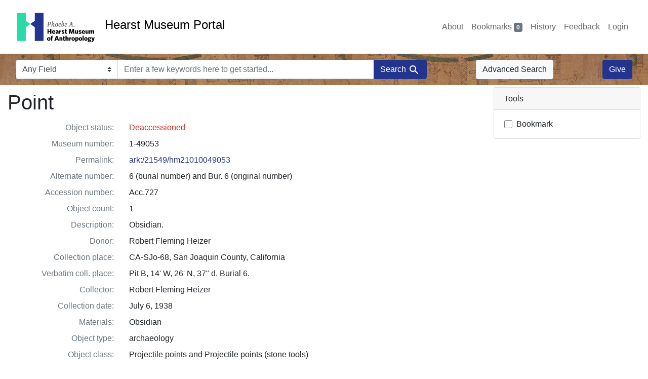

--- FILE ---
content_type: text/html; charset=utf-8
request_url: https://portal.hearstmuseum.berkeley.edu/catalog/8fe1dacd-7ce4-4fcb-8f87-bca4d9eae568
body_size: 5076
content:

<!DOCTYPE html>
<html class="no-js" lang="en">
  <head>
    <!-- Google tag (gtag.js) -->
    <!-- CS-9131 -->
    <script async src="https://www.googletagmanager.com/gtag/js?id=G-NZEBDB60GQ"></script>
    <script>
      window.dataLayer = window.dataLayer || [];
      function gtag(){dataLayer.push(arguments);}
      gtag('js', new Date());

      gtag('config', 'G-NZEBDB60GQ');
    </script>

    <!-- HMP-380 -->
    <script async src='https://siteimproveanalytics.com/js/siteanalyze_6294756.js'></script>

    <meta charset="utf-8">
    <meta http-equiv="Content-Type" content="text/html; charset=utf-8">
    <meta name="viewport" content="width=device-width, initial-scale=1, shrink-to-fit=no">

    <!-- Internet Explorer use the highest version available -->
    <meta http-equiv="X-UA-Compatible" content="IE=edge">

    <title>Point - Hearst Museum Portal</title>
    <link href="https://portal.hearstmuseum.berkeley.edu/catalog/opensearch.xml" title="Hearst Museum Portal" type="application/opensearchdescription+xml" rel="search" />
    <link rel="icon" type="image/x-icon" href="/assets/favicon-d533effe18fa6d9a39460e538b0d08befe5c76c7491b9834ec5f980137926046.png" />
    <link rel="stylesheet" href="/assets/application-a6949ceb1e4aa59f889c76f4c1801e36e2585035c4b4cf80cdf3dd156b4411be.css" media="all" />
    <script src="/assets/application-259ee017fd9a8722ab452651f01d10bf484797daee30149bf2e2b61549316aa7.js"></script>

    <meta name="csrf-param" content="authenticity_token" />
<meta name="csrf-token" content="YArqAx42DxSkDkLTTMpQYn7D2M7yATDFQg44557ZWW86Kp1q3Jy6BWCzSBFxWN1W6FxEnKpJeTk8eo9BtZmWAw" />
    <link rel="alternate" title="xml" type="application/xml" href="https://portal.hearstmuseum.berkeley.edu/catalog/8fe1dacd-7ce4-4fcb-8f87-bca4d9eae568.xml" />
<link rel="alternate" title="dc_xml" type="text/xml" href="https://portal.hearstmuseum.berkeley.edu/catalog/8fe1dacd-7ce4-4fcb-8f87-bca4d9eae568.dc_xml" />
<link rel="alternate" title="oai_dc_xml" type="text/xml" href="https://portal.hearstmuseum.berkeley.edu/catalog/8fe1dacd-7ce4-4fcb-8f87-bca4d9eae568.oai_dc_xml" />

    <meta name="twitter:card" content="summary">
<meta name="twitter:site" content="@hearstmuseum">
  <!-- <meta property="fb:app_id" content="foo"> -->
  <meta property="og:url"         content="https://portal.hearstmuseum.berkeley.edu/catalog/8fe1dacd-7ce4-4fcb-8f87-bca4d9eae568" />
  <meta property="og:type"        content="article" />
  <meta property="og:title"       content="Point" />
  <meta property="og:description" content="Obsidian." />
    <meta property="og:image"     content="https://webapps.cspace.berkeley.edu/pahma/imageserver/blobs/59a733dd-d641-4e1a-8552/derivatives/Medium/content"/>
	<meta property="twitter:image:alt" content="Image for museum number 1-49053"/>



  </head>
  <body class="blacklight-catalog blacklight-catalog-show">
    <nav id="skip-link" role="navigation" aria-label="Skip links">
      <a class="element-invisible element-focusable rounded-bottom py-2 px-3" data-turbolinks="false" href="#search_field">Skip to search</a>
      <a class="element-invisible element-focusable rounded-bottom py-2 px-3" data-turbolinks="false" href="#main-container">Skip to main content</a>
      
    </nav>
    <nav class="navbar navbar-expand-md navbar-light topbar" role="navigation">
  <div class="container-fluid pl-0">
    <a class="home-link" href="/" title="Hearst Museum collection portal homepage">
      <img class="header-logo" src="/header-logo-pahma.png" alt="Hearst Museum logo">
      <span href="/">Hearst Museum Portal</span>
    </a>
    <button class="navbar-toggler ml-3" type="button" data-toggle="collapse" data-bs-toggle="collapse" data-target="#user-util-collapse" data-bs-target="#user-util-collapse" aria-controls="user-util-collapse" aria-expanded="false" aria-label="Toggle navigation">
      <span class="navbar-toggler-icon"></span>
    </button>
    <div class="collapse navbar-collapse justify-content-end pl-3 pl-md-0" id="user-util-collapse">
      <div class="navbar-right">
  <ul aria-label="main navigation links" class="nav navbar-nav">
    <li class="nav-item"><a class="nav-link" target="_blank" href="https://hearstmuseum.berkeley.edu/about-portal/">About</a></li>
    
      <li><a id="bookmarks_nav" class="nav-link" href="/bookmarks">
  Bookmarks
<span class="badge badge-secondary bg-secondary" data-role='bookmark-counter'>0</span>
</a></li>

      <li><a aria-label="Search History" class="nav-link" href="/search_history">History</a>
</li>
    <li class="nav-item"><a class="nav-link" target="_blank" href="https://hearstmuseum.berkeley.edu/portal-feedback/">Feedback</a></li>

    <li class="nav-item">
      <a class="nav-link" href="/users/sign_in">Login</a>
    </li>
  </ul>
</div>

    </div>
  </div>
</nav>

<div class="navbar navbar-search navbar-light bg-light mb-1" style="background-image: url(/pahma_17-379a-c.png); width:100%" role="search">
  <div class="container-fluid">
    <form class="search-query-form" action="https://portal.hearstmuseum.berkeley.edu/" accept-charset="UTF-8" method="get">
  
    <label for="search-bar-search_field" class="sr-only visually-hidden">Search in</label>
  <div class="input-group">
    

      <select name="search_field" id="search-bar-search_field" class="custom-select form-select search-field" autocomplete="off"><option value="text">Any Field</option>
<option value="objmusno_s_lower">Museum number</option>
<option value="objaltnum_ss">Alternate number</option>
<option value="objaccno_ss">Accession number</option>
<option value="objname_txt">Object name</option>
<option value="objobjectclass_txt">Object class</option>
<option value="objdescr_txt">Description</option>
<option value="anonymousdonor_txt">Donor</option>
<option value="objfcp_txt">Collection place</option>
<option value="objpp_txt">Production place</option>
<option value="objassoccult_txt">Culture or time period</option>
<option value="objmaker_txt">Maker or artist</option>
<option value="objcollector_txt">Collector</option>
<option value="objcolldate_txt">Collection date</option>
<option value="objmaterials_txt">Materials</option>
<option value="taxon_txt">Taxon</option>
<option value="objpersondepicted_txt">Person depicted</option>
<option value="objplacedepicted_txt">Place depicted</option>
<option value="objculturedepicted_txt">Culture depicted</option>
<option value="objinscrtext_txt">Inscription</option>
<option value="objtype_txt">Object type</option>
<option value="objfilecode_txt">Function</option>
<option value="objcontextuse_txt">Context of use</option>
<option value="objkeelingser_txt">Keeling series</option>
<option value="objdept_txt">Department</option>
<option value="loan_info_txt">Loans</option></select>

    <input type="text" name="q" id="search-bar-q" placeholder="Enter a few keywords here to get started..." class="search-q q form-control rounded-0" autocomplete="on" aria-label="search for keywords" data-autocomplete-enabled="false" />

    <span class="input-group-append">
      
      <button class="btn btn-primary search-btn" type="submit" id="search-bar-search"><span class="submit-search-text">Search</span><span class="blacklight-icons blacklight-icon-search" aria-hidden="true"><?xml version="1.0"?>
<svg width="24" height="24" viewBox="0 0 24 24" role="img">
  <path fill="none" d="M0 0h24v24H0V0z"/>
  <path d="M15.5 14h-.79l-.28-.27C15.41 12.59 16 11.11 16 9.5 16 5.91 13.09 3 9.5 3S3 5.91 3 9.5 5.91 16 9.5 16c1.61 0 3.09-.59 4.23-1.57l.27.28v.79l5 4.99L20.49 19l-4.99-5zm-6 0C7.01 14 5 11.99 5 9.5S7.01 5 9.5 5 14 7.01 14 9.5 11.99 14 9.5 14z"/>
</svg>
</span></button>
    </span>
  </div>
</form>

      <a class="btn btn-light my-1" href="/advanced?id=8fe1dacd-7ce4-4fcb-8f87-bca4d9eae568">Advanced Search</a>
      <a class="btn btn-primary my-1" href="https://hearstmuseum.berkeley.edu/give/">Give</a>
    </div>
  </div>
</div>

  <main id="main-container" class="container-fluid" role="main" aria-label="Main content">
    

    <div class="row">
  <div class="col-md-12">
    <div id="main-flashes">
      <div class="flash_messages">
    
    
    
    
</div>

    </div>
  </div>
</div>


    <div class="row">
        <section class="col-lg-9 show-document">
    



<div id="document" data-document-id="8fe1dacd-7ce4-4fcb-8f87-bca4d9eae568" itemscope="itemscope" itemtype="http://schema.org/Thing" class="document">
  
        <div id="doc_8fe1dacd-7ce4-4fcb-8f87-bca4d9eae568">
      <h1 itemprop="name">Point</h1>



<dl class="document-metadata dl-invert row">
    <dt class="blacklight-deaccessioned_s col-md-3">    Object status:
</dt>
  <dd class="col-md-9 blacklight-deaccessioned_s">    <span class="text-danger">Deaccessioned</span>
</dd>

    <dt class="blacklight-objmusno_s col-md-3">    Museum number:
</dt>
  <dd class="col-md-9 blacklight-objmusno_s">    1-49053
</dd>

    <dt class="blacklight-objmusno_txt col-md-3">    Permalink:
</dt>
  <dd class="col-md-9 blacklight-objmusno_txt">    <a href="https://n2t.net/ark:/21549/hm21010049053">ark:/21549/hm21010049053</a>
</dd>

    <dt class="blacklight-objaltnum_ss col-md-3">    Alternate number:
</dt>
  <dd class="col-md-9 blacklight-objaltnum_ss">    6 (burial number) and Bur. 6 (original number)
</dd>

    <dt class="blacklight-objaccno_ss col-md-3">    Accession number:
</dt>
  <dd class="col-md-9 blacklight-objaccno_ss">    Acc.727
</dd>

    <dt class="blacklight-objcount_s col-md-3">    Object count:
</dt>
  <dd class="col-md-9 blacklight-objcount_s">    1
</dd>

    <dt class="blacklight-objdescr_s col-md-3">    Description:
</dt>
  <dd class="col-md-9 blacklight-objdescr_s">    Obsidian.
</dd>

    <dt class="blacklight-anonymousdonor_ss col-md-3">    Donor:
</dt>
  <dd class="col-md-9 blacklight-anonymousdonor_ss">    Robert Fleming Heizer
</dd>

    <dt class="blacklight-objfcp_s col-md-3">    Collection place:
</dt>
  <dd class="col-md-9 blacklight-objfcp_s">    CA-SJo-68, San Joaquin County, California
</dd>

    <dt class="blacklight-objfcpverbatim_s col-md-3">    Verbatim coll. place:
</dt>
  <dd class="col-md-9 blacklight-objfcpverbatim_s">    Pit B, 14&#39; W, 26&#39; N, 37&quot; d. Burial 6.
</dd>

    <dt class="blacklight-objcollector_ss col-md-3">    Collector:
</dt>
  <dd class="col-md-9 blacklight-objcollector_ss">    Robert Fleming Heizer
</dd>

    <dt class="blacklight-objcolldate_s col-md-3">    Collection date:
</dt>
  <dd class="col-md-9 blacklight-objcolldate_s">    July 6, 1938
</dd>

    <dt class="blacklight-objmaterials_ss col-md-3">    Materials:
</dt>
  <dd class="col-md-9 blacklight-objmaterials_ss">    Obsidian
</dd>

    <dt class="blacklight-objtype_s col-md-3">    Object type:
</dt>
  <dd class="col-md-9 blacklight-objtype_s">    archaeology
</dd>

    <dt class="blacklight-objobjectclass_ss col-md-3">    Object class:
</dt>
  <dd class="col-md-9 blacklight-objobjectclass_ss">    Projectile points and Projectile points (stone tools)
</dd>

    <dt class="blacklight-objaccdate_ss col-md-3">    Accession date:
</dt>
  <dd class="col-md-9 blacklight-objaccdate_ss">    1938
</dd>

    <dt class="blacklight-objcontextuse_s col-md-3">    Context of use:
</dt>
  <dd class="col-md-9 blacklight-objcontextuse_s">    Burial.
</dd>

    <dt class="blacklight-objdept_s col-md-3">    Department:
</dt>
  <dd class="col-md-9 blacklight-objdept_s">    Associated funerary objects
</dd>

    <dt class="blacklight-objdimensions_ss col-md-3">    Dimensions:
</dt>
  <dd class="col-md-9 blacklight-objdimensions_ss">    length 75 millimeters
</dd>

    <dt class="blacklight-loan_info_ss col-md-3">    Loans:
</dt>
  <dd class="col-md-9 blacklight-loan_info_ss">    S1992-1993 #12: Far Western Anthropological Research Group, Inc./Paul Bouey (1992–June 22, 1994)
</dd>

    <dt class="blacklight-blob_ss col-md-3">    Images:
</dt>
  <dd class="col-md-9 blacklight-blob_ss">    <div><a href="https://webapps.cspace.berkeley.edu/pahma/imageserver/blobs/59a733dd-d641-4e1a-8552/derivatives/OriginalJpeg/content" target="original" style="padding: 3px;" class="hrefclass d-inline-block"><img src="https://webapps.cspace.berkeley.edu/pahma/imageserver/blobs/59a733dd-d641-4e1a-8552/derivatives/Medium/content" alt="Hearst Museum object titled Point, accession number 1-49053, described as Obsidian. Notice: Image restricted due to its potentially sensitive nature. Contact Museum to request access." class="thumbclass"></img></a></div>
</dd>

    <dt class="blacklight-card_ss col-md-3">    Legacy documentation:
</dt>
  <dd class="col-md-9 blacklight-card_ss">    <div><a href="https://webapps.cspace.berkeley.edu/pahma/imageserver/blobs/c0408e93-5c7f-417d-9a4e/derivatives/OriginalJpeg/content" target="original" style="padding: 3px;" class="hrefclass d-inline-block"><img src="https://webapps.cspace.berkeley.edu/pahma/imageserver/blobs/c0408e93-5c7f-417d-9a4e/derivatives/Medium/content" alt="Documentation associated with Hearst Museum object titled Point, accession number 1-49053, described as Obsidian. Notice: Image restricted due to its potentially sensitive nature. Contact Museum to request access." class="thumbclass"></img></a><a href="https://webapps.cspace.berkeley.edu/pahma/imageserver/blobs/2d79be87-194c-43f8-9318/derivatives/OriginalJpeg/content" target="original" style="padding: 3px;" class="hrefclass d-inline-block"><img src="https://webapps.cspace.berkeley.edu/pahma/imageserver/blobs/2d79be87-194c-43f8-9318/derivatives/Medium/content" alt="Documentation associated with Hearst Museum object titled Point, accession number 1-49053, described as Obsidian. Notice: Image restricted due to its potentially sensitive nature. Contact Museum to request access." class="thumbclass"></img></a></div>
</dd>

</dl>


    </div>

  
</div>


  </section>

  <section class="page-sidebar col-lg-3">
        <div class="card show-tools">
    <div class="card-header">
      <h2 class="mb-0 h6">Tools</h2>
    </div>
      <ul class="list-group list-group-flush">
      <li class="list-group-item bookmark">
          <form class="bookmark-toggle" data-doc-id="8fe1dacd-7ce4-4fcb-8f87-bca4d9eae568" data-present="In Bookmarks&lt;span class=&quot;sr-only&quot;&gt;: Point, museum number 1-49053&lt;/span&gt;" data-absent="Bookmark &lt;span class=&quot;sr-only&quot;&gt;Point, museum number 1-49053&lt;/span&gt;" data-inprogress="Saving..." action="/bookmarks/8fe1dacd-7ce4-4fcb-8f87-bca4d9eae568" accept-charset="UTF-8" method="post"><input type="hidden" name="_method" value="put" autocomplete="off" /><input type="hidden" name="authenticity_token" value="lpIHvrYytVTALfUFcsPaNvF4en9-iMYGp2hgDKqyX8UhpgkacLkcGFmCOhm0BAn092sHmmpcr6I6hx3gc4FbTg" autocomplete="off" />
  <input type="submit" name="commit" value="Bookmark" id="bookmark_toggle_8fe1dacd-7ce4-4fcb-8f87-bca4d9eae568" class="bookmark-add btn btn-outline-secondary" data-disable-with="Bookmark" />
</form>


</li></ul>
  </div>




  </section>

    </div>
  </main>

    <script src="https://use.fontawesome.com/4c5d5212e2.js"></script>
<footer class="site-footer">
  <div class="container">
    <div class="row">
      <div class="col-sm-12 col-md-6 col-lg-3">
        <p class="footer-logo">
          <a href="https://hearstmuseum.berkeley.edu/" class="d-block">
            <img src="/pahma_footer-logo.svg" alt="Phoebe A. Hearst Museum of Anthropology">
          </a>
        </p>
        <p>Proudly located at:</p>
        <a href="http://www.berkeley.edu" class="d-block">
          <img class="berkeley-logo" src="/berkeley.svg" alt="University of California, Berkeley">
        </a>
      </div>
      <div class="col-sm-12 col-md-6 col-lg-3">
        <ul id="menu-footer-nav-items" aria-label="secondary navigation links">
          <li class="menu-item">
            <a href="https://hearstmuseum.berkeley.edu/about/" class="nav-link">About</a>
          </li>
          <li class="menu-item">
            <a href="https://hearstmuseum.berkeley.edu/events/" class="nav-link">Events</a>
          </li>
          <li class="menu-item">
            <a href="https://hearstmuseum.berkeley.edu/request-a-research-visit/" class="nav-link">Request A Research Visit</a>
          </li>
          <li class="menu-item">
            <a href="https://hearstmuseum.berkeley.edu/descendant-communities/" class="nav-link">Descendant Communities</a>
          </li>
          <li class="menu-item">
            <a href="https://hearstmuseum.berkeley.edu/policies-services-fees/" class="nav-link">Policies, Services <span aria-hidden="true">&amp;</span><span class="sr-only">and</span> Fees</a>
          </li>
        </ul>
      </div>
      <div class="col-sm-12 col-md-6 col-lg-3">
        <h2 class="h4">Contact</h2>
        <address>103 Anthropology and Art Practice Building #3712
          University of California, Berkeley
          Berkeley, CA 94720-3712
        </address>
        <a class="telephone" href="tel:+1-510-642-3682"><i class="fa fa-mobile" aria-hidden="true"></i>510-642-3682</a>
      </div>
      <div class="col-sm-12 col-md-6 col-lg-3">
        <h2 id="social-media-heading" class="h4">Connect</h2>
        <div class="social">
          <ul aria-labelledby="social-media-heading">
            <li>
              <a href="https://www.facebook.com/hearstmuseum/" class="nav-link" title="Facebook profile, Phoebe Hearst Museum "><i class="fa fa-facebook" aria-hidden="false" role="img" aria-label="Facebook"></i></a>
            </li>
            <li>
              <a href="https://twitter.com/hearstmuseum" class="nav-link" title="Twitter profile, Phoebe Hearst Museum"><i class="fa fa-twitter" aria-hidden="false" role="img" aria-label="Twitter"></i></a>
            </li>
            <li>
              <a href="https://www.instagram.com/hearstmuseum/" class="nav-link" title="Instagram profile, Phoebe Hearst Museum"><i class="fa fa-instagram" aria-hidden="false" role="img" aria-label="Instagram"></i></a>
            </li>
            <!-- <li><a href="#"><i class="fa fa-google-plus" aria-hidden="true"></i></a></li> -->
          </ul>
        </div>
        <div class="copyright">
          <p>
            &copy; 2026 The Regents of the University of California, all rights reserved.
            <a href="https://hearstmuseum.berkeley.edu/privacy-policy/">Privacy&nbsp;Policy</a>
          </p>
          <p>Committed to
            <a href="https://dap.berkeley.edu/get-help/report-web-accessibility-issue">accessibility</a>
            <span aria-hidden="true">&amp;</span><span class="sr-only">and</span>
            <a href="https://ophd.berkeley.edu/policies-and-procedures/nondiscrimination-policy-statement">nondiscrimination</a>.
          </p>
        </div>
      </div>
    </div>
  </div>
</footer>

    <div
  id="blacklight-modal"
  aria-hidden="true"
  aria-labelledby="modal-title"
  class="modal fade"
  role="dialog"
>
  <div id="focus-trap-begin"></div>
    <div class="modal-dialog modal-lg" role="document">
      <div class="modal-content">
      </div>
    </div>
  <div id="focus-trap-end"></div>
</div>

  </body>
</html>
